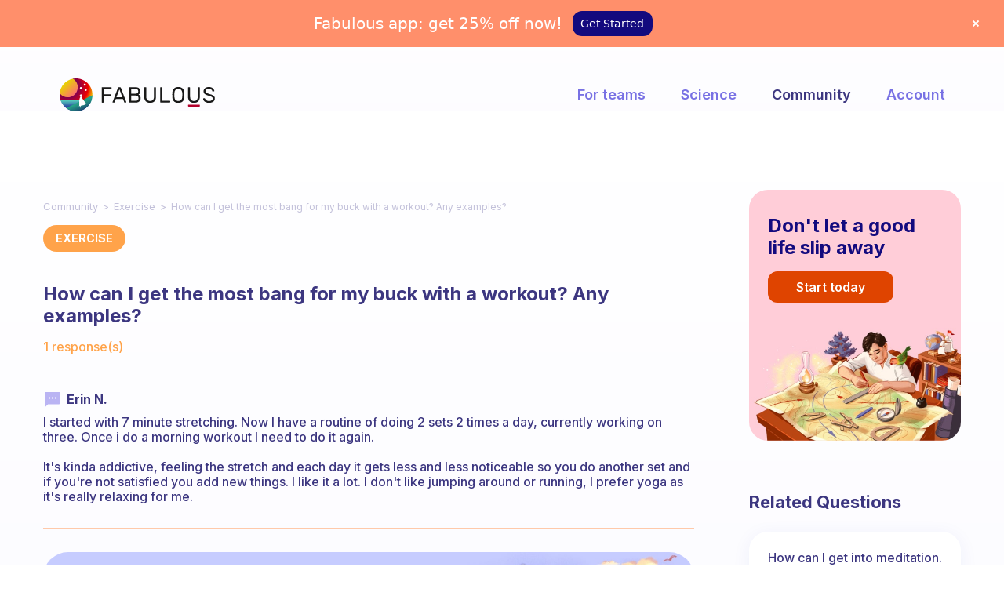

--- FILE ---
content_type: text/css; charset=UTF-8
request_url: https://www.thefabulous.co/qa/wp-content/uploads/custom-css-js/5064.css?v=5907
body_size: 4774
content:
/******* Do not edit this file *******
Simple Custom CSS and JS - by Silkypress.com
Saved: Nov 28 2022 | 22:49:35 */
/*remove scroll on mob*/
html {
    height: 100%;
}
body {
  
    min-height: 100%;
  
}
/*end*/
a {
    text-decoration: none;
}
a.read-more, .entry-content .rpbt_shortcode ul li a {
    color: #418cc8;
}
a.read-more:hover, .entry-content .rpbt_shortcode ul li a:hover {
    color: #000;
}
.blog-list .entry-content {
    display: inherit;
}
.current-cat a {
    color: #d4053b;
}
/*top ad on desktop*/
#header-ads {
    position: relative;
    top: 14px;
    right: 28px;
}
/*end ad*/
.quo {
    height: 12px;
    position: relative;
    bottom: 2px;
    margin-right: 5px;margin-left: 0 !important;
}
.entry-content .toprqs .rpbt_shortcode {margin-top:30px}

.site-footer .site-info {
  
    border-top: solid 1px #e7ebf5;
    font-size: 14px;
    padding: 30px 0;
}
.toprqshide {
    display: none;
}
#site-navigation {
    display: none;
}
.single-answer {
    padding: 0 0 25px 0;
}
.custommeta {
    padding-bottom: 25px !important;
    display: block;
    overflow: hidden;
}
.detailed-answer {
    margin-left: 47px;
    border-bottom: solid 1px #dadada;
    padding-bottom: 25px;
}
.logged-in-as {
    background: #fff;
    padding: 0;
    margin: 0;
}
 .entry-content .rpbt_shortcode ul li a {
    display: block;
}
.who-answered {
     font-weight: 700;     background-image: url("https://www.thefabulous.co/qa/wp-content/uploads/2019/02/noavatar2.png");
    background-position: 4px 2px;
    background-repeat: no-repeat;
    padding-left: 47px;
    height: 35px;
}
a:focus {
    color: #000;
}
.widget-area ul li {
    font-size: 15px !important;
}
span.entry-share {
    float: right;
}
.site-title {
  width: 90%;
    max-width: 1130px;
    margin: 0 auto;
    text-align: left; line-height:1.2;
}
.entry-header {
   
    margin-bottom: 1em;
    color: #222;
}
.toprqs {
    margin-bottom: 60px;
}
@media screen and (min-width: 992px){
.with-sidebar .site-content {
    margin-right: 315px;
    padding-right: 120px;
}
.sidebar {
    width: 315px;
    float: left;
    margin-top: 0;
}
.with-sidebar {
    float: left;
    width: 100%;
    margin-right: -315px;
}
  .sidebar-content {
    padding-bottom: 40px;
    padding-top: 88px;
}
  .half {
    width: auto;
    text-align: left;
    float: left;
}

.half.align-right {
    text-align: right;padding: 0 0 5px 0;
    position: relative;
    bottom: 8px;float: right;
}
  .terza.search {
    position: relative;
    float: left;
    width: 498px;
    top: 15px;
   /* height: 27px;
    border-right: solid 1px #ddd;*/
}
  .half.align-right img {
    position: absolute;
    top: 17px;
    right: 0px;
}
}
@media screen and (max-width: 991px){
#secondary {
    display: none;
}
  
  .site-title img {
    max-width: 70%;
    
    display: block;
    margin: 0 auto;
}
  .site-title img {
    height: 26px;
    bottom: 5px;
    position: relative;
}
}
 .site-title img {
    height: 26px;
   /* bottom: 5px;*/
    position: relative;
}
@media screen and (min-width: 320px){
.site-main {
    padding: 0px 0 !important;
}}


.post-tags {
    margin: 30px 0 15px 0;
}
 
 

.site-branding {
 
   padding: 0 !important;
    
    height: 70px;
    max-width: 100% !important;border-bottom: solid 1px #dadada;

}

@media screen and (min-width: 320px) {
.site-branding {
    padding: 0px 0;
}}

.widget-title,.rpbt_shortcode h3, #reply-title  {
    margin-bottom: 20px;
    font-size: 18px;
    letter-spacing: 0;
    line-height: 1.3;
    font-weight: 700;
    text-transform: none;
    color: #222 !important;
}
.widget-title span::after, .rpbt_shortcode h3:after,  #reply-title::after  {
    content: '';
    display: block;
    width: 25px;
    height: 3px;
    background: #e8135b;
    border-radius: 5px;
    -webkit-border-radius: 3px;
    -moz-border-radius: 3px;
    border-radius: 3px;
}
.is-tagcloud-solid .tagcloud a {
    font-size: 0.8em !important;
    color: #222;
}

/*related posts*/
@media screen and (min-width: 300px){
.related-posts .post-classic .entry-header {
    max-width: 100%;
    margin: 0;
}

.content-area.with-sidebar .related-posts .block {
    width: 100%;
    float: none;
}

.related-posts .post-classic .entry-header h2 {
    font-size: 1em;
    text-align: left;
    border: solid 1px #e9e9e9;
    padding: 10px 25px;
}

 

.related-posts .post-classic .entry-header .entry-meta {
    display: none;
}

.related-posts .entry-title a {
    color: #3a79aa;
}

.related-posts .entry-title a:hover {
    color: #222;
}}

aside#related-posts-by-taxonomy-2 li {
    padding-bottom: 15px;
}
.entry-content .rpbt_shortcode{margin-top:65px}
.entry-content .rpbt_shortcode ul{margin: 0;padding: 0;list-style: none;}

.entry-content .rpbt_shortcode ul li {
    border: solid 1px #e9e9e9;
    margin-bottom: 10px;
    padding: 10px 25px;
    line-height: 1.3;
    -webkit-border-radius: 3px;
    -moz-border-radius: 3px;
    border-radius: 3px;
}

/*top ad*/
#customad-one {
       margin-top: 0px;
    padding-top: 0px;   /* margin-bottom: 60px;*/
}
.custommeta .dataposted {
    float: left;color: #808b93;
}


#myshare {
    float: right;
}
#customad-one .rpbt_shortcode{margin-top:30px;}
#respond {
    margin: 0 0 2em 0;
}

#submit, #submit:hover {
    border: 0;
    background: #fcd348;
    font-size: 16px;
    text-transform: none;
    letter-spacing: 0;
    float: right;
    font-weight: 500;
    color: #000;
} 
#submit:hover {background: #e0bf50;} 
/*TAGS PAGE*/
.sidebar-content .tagcloud a, .sidebar-content .tagcloud a:hover{
    display: block;
    font-size: 16px !important;
    background: #fff;
    padding: 3px 0;    text-transform: capitalize;
}
 .blog-stream.blog-list.blog-small .detailed-answer,
.blog-stream.blog-regular .detailed-answer {border-bottom:none; padding-bottom:0}
.blog-stream.blog-list.blog-small .entry-meta.below-title,.blog-stream.blog-regular  .entry-meta.below-title {display:none}
 
.blog-stream.blog-list.blog-small .single-answer, .blog-stream.blog-regular .single-answer{
    padding-bottom: 0 !important;
}
.blog-stream.blog-list.blog-small  .single-answer p.selectionShareable,.blog-stream.blog-regular  .single-answer p.selectionShareable {margin-bottom:0 !important}
.blog-stream.blog-small .entry-content,.blog-stream.blog-regular  .entry-content {
    padding-top: 6px;    padding-bottom: 5px;
}
.blog-stream.blog-list.blog-small .who-answered,.blog-stream.blog-regular  .who-answered {
    padding-left: 26px;
    background-position: -15px -1px;
    /*font-size: 14px !important;*/
    height: 26px;
}

.blog-stream.blog-list.blog-small .detailed-answer, .blog-stream.blog-regular  .detailed-answer {
    margin-left: 0;
}
.blog-stream.blog-list.blog-small  .hentry-middle, .blog-stream.blog-regular  .hentry-middle{
    border-bottom: solid 1px #dadada;
    margin-bottom: 30px;
}
.blog-stream.blog-list.blog-small .entry-title, .blog-stream.blog-regular .entry-title{font-size:18px}


.archive-header i {
    display: none;
}
.archive-header .entry-title, .archive-header .entry-title h1 {
    font-size: 1.7em;
    margin: 0 !important;
    padding: 65px 0 30px 0; 
}
.archive-header .entry-title span:after{content: '';
    display: block;
    width: 30px;
    height: 3px;
    background: #e8135b;
    border-radius: 5px;
    -webkit-border-radius: 3px;
    -moz-border-radius: 3px;
    border-radius: 3px;}

    .archive-header .entry-title:before{content: 'TOPIC'; font-weight:400;   font-size:13px; display:block; letter-spacing:1px}
.home.blog  .hentry {
    border-bottom: solid 1px #dadada;
    margin-bottom: 30px;
}

.home.blog .entry-content {
    margin-bottom: 0em;
}
.blog-stream.blog-regular {padding-top: 88px;}
@media screen and (min-width: 768px){
.blog-list .hentry-middle {
    padding: 0 0 0 0;
}
.blog-list .hentry,.blog-regular .entry-header, .blog-stream.first-full .hentry:first-child .entry-header {
    margin-bottom: 0;
}}

 /* IF (MORE) link enabled*/
.blog-stream.blog-list.blog-small .detailed-answer, .blog-stream.blog-regular .detailed-answer {
    display: inline;
}

.blog-stream.blog-list.blog-small a.read-more,  .blog-stream.blog-regular a.read-more {
    display: inline-block;
}
.blog-stream.blog-list.blog-small .single-answer, .blog-stream.blog-regular .single-answer {padding-bottom:25px !important}
.sidebar-content .tagcloud a.active {
    color: #3a79aa !important;    opacity: 1;
}
@media screen and (max-width: 991px){
  .site-branding {
    padding: 25px 0 16px 0 !important;
}}

@media screen and (max-width: 768px){
body, p {
    font-size: 15px;    line-height: 1.2;
}}
@media screen and (max-width: 600px){
 .toprqs {
    margin-bottom: 30px;
}
  body, p {
    font-size: 14px;
    line-height: 1.2;
}
h1.entry-title {
    font-size: 1.5em;
}
.post-tags {
    margin: 15px 0 0 0;
}
.detailed-answer, p {
    margin-left: 0 !important;
    padding-top: 5px;
    font-size: 14px;
    line-height: 1.2;
}
.entry-content .rpbt_shortcode ul li {
    border: 0;
    border-bottom: solid 1px #dadada;
    padding: 12px 0;
    margin: 0;
    font-size: 14px;
    line-height: 1.2;
}#customad-one .rpbt_shortcode {
    margin: 0;
}
.who-answered {
    background-position: -15px 2px;
    padding-left: 25px;
}
#customad-one {
    margin-bottom: 20px;
}.entry-content .rpbt_shortcode {
    margin-top: 10px;
}

/*mobile tags*/
.archive-header .entry-title, .archive-header .entry-title h1 {
    padding-top: 30px;
}

.hentry-middle {
    padding: 0 !important;
}

.is-post-title-align-left .post-header .entry-header {
    margin-bottom: 0;
}
 .blog-stream.blog-small .entry-content, .blog-stream.blog-regular .entry-content {
    padding: 0 0 0 0 !important;
}

.blog-stream.blog-list.blog-small .hentry-middle, .blog-stream.blog-regular .hentry-middle {
    margin-bottom: 0;
}
  .blog-stream.blog-regular {
    padding-top: 30px;
}
}

/*fix issue on main page*/
.blog-stream.blog-list.blog-small .single-answer,.home.blog .single-answer {
    display: inline;
}
.blog-stream.blog-list.blog-small .hentry-middle,.home.blog .hentry{
   /* padding-bottom: 25px;*/
}
@media screen and (max-width: 600px){
.blog-stream.blog-small .entry-content  {
   /* padding-bottom:25px !important;*/
}}

/*sitemap*/
.page-id-16362 h2.wsp-posts-title { 
    display: none; 
} 
.page-id-16362 .post-header.page-header.post-header-classic { 
    padding-top: 30px; 
}
/*sidebar padding*/
.sidebar.widget-area .related_posts_by_taxonomy {
    margin-top: 10px;
}
/*breadcrumbs*/
.breadcrumbs a::after {
    content: '>';
    display: inline-block;
    text-align: center;
    width: 20px;
     color: #c3c1da;
    cursor: default;
}

.entry-meta.above-title .cat-links a {
    border-bottom: none;
    text-transform: none;
    letter-spacing: normal;
    background: #f3f2f2;
    border-radius: 3px;
    padding: 5px 10px;
    margin-right: 5px;
}
.breadcrumbs {
    font-size: 12px;
    padding: 24px 0 16px 0;
}
@media screen and (max-width: 1023px){


.site-branding {
    overflow: hidden;
}

/*top social icons mobile*/
@media screen and (max-width: 991px){
.site-branding.layout-medium {
    padding: 0;
    margin: 0 5px;
}

.site-branding .half {
    width: auto !important;
    float: left;
    text-align: right;min-width:155px;
}

.site-title img {
    margin: 0;
}

.site-branding .half.align-right {
    padding: 0 0 0 0 !important;
    position: static !important;
}
.half.align-right {
    width: 40px;
    min-width: 40px;
    float: right;
}
.site-title img {
    margin-top: 6px;
}

.site-branding .half.align-right img {
    margin-bottom: 0 !important;
    margin-top: 0 !important;
}}

/*insta button*/
#follow-insta a {
    color: #fff;
    display: block;
    clear: both;
    text-align: center;
    padding: 5px 0;
    max-width: 296px;
    margin: 0 auto;
    border-radius: 3px;
    background: #d4053b;
}

#follow-insta a:hover {
    background: #e21d50;
}

/*footer banner*/
.footer-subscribe {
    text-align: inherit;
 
    background: #fff;
}

.footer-subscribe .layout-medium {
    padding: 0 !important;
    background: transparent;
    max-width: 100%;
    width: 100%;
}
img {
    max-width: 100%;
    vertical-align: middle;
    display: inline-block;
}.w-clearfix:after {
    clear: both;
}.w-clearfix:before, .w-clearfix:after {
    content: " ";
    display: table;
    grid-column-start: 1;
    grid-row-start: 1;
    grid-column-end: 2;
    grid-row-end: 2;
}.work-banner {
  width: 92%;
  max-width: 1120px;
  margin-right: auto;
  margin-left: auto;
  background-color: transparent;display: flex;
    justify-content: center;
    align-items: center;
}

.iphoneholder {
  width: 30%;
  margin-right: 0px;
  padding-left: 0px;
  float: left;
}

.banner-work-text {
  width: 70%;
  padding-left: 0px;
  float: right;
  font-family: system-ui, -apple-system, BlinkMacSystemFont, 'Segoe UI', Roboto, Oxygen, 

Ubuntu, Cantarell, 'Fira Sans', 'Droid Sans', 'Helvetica Neue', sans-serif;
}

.heading-bfw {
  margin-top: 0px;
    margin-bottom: 0px !important;
    
    padding-left: 34px;
    color: #c90438;
    font-size: 36px !important;
    line-height: 55px;
    letter-spacing: -0.009em;
    text-align: left;
}

.heading-bfw.smaller {
  margin-bottom: 0px !important;
  padding-top: 0px;
  padding-bottom: 20px;
  color: #333;
  font-size: 18px !important;
  
  font-weight: 500;line-height: 1.2;
    padding-top: 16px;
}

.pink-btf {
  display: block;
  width: 224px; position:relative; top:20px;
  
  margin-left: 38px;
  padding: 15px 10px;
  border-radius: 99px;
  background-color: #d4053b;
  -webkit-transition: background-color 200ms ease;
  transition: background-color 200ms ease;
  color: #fff;
  font-size: 18px;
  line-height: 23px;
  font-weight: 700;
  text-align: center;
  text-decoration: none;
}

.pink-btf:hover {
  background-color: #f34875;color:#fff!important;
}

 .footer-subscribe .pink-btf {
    position: static;
}

.bg-mountains {
  background-color: #fff;
  background-image: url('https://www.thefabulous.co/qa/wp-content/themes/qa-theme/banners/footerb-bg.png');
  background-position: 50% 100%;
  background-size: 100%;
  background-repeat: no-repeat;
}

.image {
  min-width: 240px;
}

@media screen and (max-width: 991px) {
  .work-banner {
    padding-right: 20px;
    padding-left: 15px;display: block;
  }
  .iphoneholder {
    width: 28%;
  }
  .banner-work-text {
    width: 72%;
  }
  .heading-bfw {
    padding-left: 20px;
    font-size: 34px !important;
    line-height: 1.4;
  }
  .heading-bfw.smaller {
    font-size: 20px!important;
  }
  .pink-btf {
    margin-left: 20px;
  }
}

@media screen and (max-width: 767px) {
  .work-banner {
    background-position: 50% 20%;
    background-size: 80%;
    display: block !important;
  }
  .iphoneholder {
    width: 100%;
    margin-right: auto;
    margin-left: auto;
    float: none;
    text-align: center;
  }
  .banner-work-text {
    width: 90%;
    margin-right: auto;
    margin-left: auto;
    float: none;
  }
  .heading-bfw {
    padding-top: 16px;
    padding-right: 20px;
    padding-left: 20px;
    font-size: 34px!important;
    line-height: 38px!important;
    text-align: center;
  }
  .heading-bfw.smaller {
    padding-top: 10px;
    padding-bottom: 10px;
    padding-left: 0px;
    font-size: 22px!important;
    line-height: 24px!important;
  }
  .pink-btf {
    margin: 20px auto;
  }
  .bg-mountains {
    padding-bottom: 20px;
    background-image: url('https://www.thefabulous.co/qa/wp-content/themes/qa-theme/banners/footerb-bg.png');
    background-position: 50% 100%;
    background-size: cover;
  }
  .image {
    max-width: 240px;
  }
	.breadcrumbs {
    font-size: 12px;
    padding: 24px 0 8px 0;
}
	
}

@media screen and (max-width: 479px) {
  .banner-work-text {
    position: static;
    bottom: 0px;
    width: 100%;
  }
  .heading-bfw {
   padding-top: 16px;
    padding-right: 20px;
    padding-left: 20px;
    font-size: 1.8em !important;
    line-height: 1.2 !important;
    text-align: center;
  }
  .heading-bfw.smaller {
    padding-top: 15px;
    padding-left: 20px;
    font-size: 1.1em!important;
    line-height: 1.2 !important;
    font-weight: 500;
  }
  .pink-btf {
    margin-top: 15px;
    margin-bottom: 20px;
  }
  .bg-mountains {
    padding-bottom: 10px;
    background-image: url('https://www.thefabulous.co/qa/wp-content/themes/qa-theme/banners/footerb-bg-mobile-min.png');
    background-position: 100% 100%;
    background-size: 479px;
  }
}
@media screen and (min-width: 768px){
.footer-subscribe p:nth-child(n+2), p {
    margin: 0 !important;
    margin-bottom: 0 !important;
}}
@media screen and (max-width: 768px) {
.entry-header {
 padding-top:20px  
}}

#colophon .half.align-right img{margin-left:10px !important}

/*popup open in app*/
a.openinapp, a.openinapp:hover {
    color: #fff;
    display: block;
    text-align: center;
    margin: 0 49px 0 0;
    padding-left: 49px;
    padding-top: 3px;
}

/*trending*/
.category-description {
    margin-bottom: 30px !important;
}
.textwidget .layout-medium {
    margin: 0 auto !important;
    padding-bottom: 10px;
    padding-left: 3px;
    color: #222222;
}
.trend {
  width:88%;
    max-width: 1120px;
    margin: 0 auto;
    display: -ms-flexbox;
    display: -webkit-flex;
    display: flex;
    -webkit-flex-direction: row;
    -ms-flex-direction: row;
    flex-direction: row;
    -webkit-flex-wrap: wrap;
    -ms-flex-wrap: wrap;
    flex-wrap: wrap;
    -webkit-justify-content: space-between;
    -ms-flex-pack: justify;
    justify-content: space-between;
    -webkit-align-content: center;
    -ms-flex-line-pack: center;
    align-content: center;
    -webkit-align-items: flex-start;
    -ms-flex-align: start;
    align-items: flex-start;
}
.category h1.entry-title {
    padding-top: 10px;
}
.trend.full {
    width: 100%;margin: 10px auto 30px auto;
}
.listitem {
  padding: 15px 20px 15px 20px;
  width: 24%;
  -webkit-flex: 0 1 auto;
  -ms-flex: 0 1 auto;
  flex: 0 1 auto;
  -webkit-align-self: stretch;
  -ms-flex-item-align: stretch;
  align-self: stretch;
  border-radius: 4px;
  border: 1px solid #ECEFF1;border-bottom: solid 2px #ECEFF1;
}
.trend.full .listitem {
    width: 32%;
}
.listitem .category {
    font-size: 12px;
    display: inline-block;
    background: #e4f3fc;
    padding: 0 5px;
    border-radius: 3px;
}
a.wpp-post-title {
    display: block;
    line-height: 1.6em;
    font-size: 0.92em;
    color: #418cc8;
    font-weight: 500;
    padding-top: 5px;
}

a.wpp-post-title:hover {
    color: #222;
}
.otw-sidebar-3  {
   margin-top: 0px !important;  padding-top: 100px;
}
.otw-sidebar-4 {
    padding-top: 0;
    padding-bottom: 30px;
}
.trending-subtitle{
padding-bottom: 10px;color: #d4053b;
}
/* enable if trending is not empty
@media screen and (min-width: 992px){


.home .blog-stream.blog-regular {
    padding-top: 0px;
}

/*.home .sidebar-content {
    padding-top: 50px;
}}*/
@media screen and (max-width: 992px){
  .category-description {
    margin-bottom: 0px !important;
}
.trend {
    display: block;    margin-top: 80px; 
}
  .otw-sidebar-3, .otw-sidebar-4 {
    margin-top: 0;
    padding-top: 30px;
}
 .home .blog-stream.blog-regular {
    padding-top: 30px;
}
a.wpp-post-title {
    font-size: 0.88em;
    line-height: 1.4em;
}
  p.wpp-excerpt {
    display: none;
}
.listitem {
    width: 100%;padding: 10px 15px 10px 15px;
    margin-bottom: 10px;
}}
/* enable if trending is not empry
@media screen and (max-width: 600px){
.home .blog-stream.blog-regular {
    padding-top: 10px;
}}*/

/* trending on categories
@media screen and (min-width: 767px){
.trend.full {width: 100%;
    max-width: 1120px;
    margin: 0 auto;
    display: -ms-flexbox;
    display: -webkit-flex;
    display: flex;
    -webkit-flex-direction: row;
    -ms-flex-direction: row;
    flex-direction: row;
    -webkit-flex-wrap: wrap;
    -ms-flex-wrap: wrap;
    flex-wrap: wrap;
    -webkit-justify-content: space-between;
    -ms-flex-pack: justify;
    justify-content: space-between;
    -webkit-align-content: center;
    -ms-flex-line-pack: center;
    align-content: center;
    -webkit-align-items: flex-start;
    -ms-flex-align: start;
    align-items: flex-start;
    }
    .trend.full .listitem {
    padding: 15px 20px 15px 20px;
    width: 32%;
    -webkit-flex: 0 1 auto;
    -ms-flex: 0 1 auto;
    flex: 0 1 auto;
    -webkit-align-self: stretch;
    -ms-flex-item-align: stretch;
    align-self: stretch;
    border-radius: 4px;
    border: 1px solid #ECEFF1;
    border-bottom: solid 2px #ECEFF1;
}
}
@media screen and (max-width: 766px){
.trend.full {display:block}
.trend.full .listitem {width:100%}
  .otw-sidebar-4 {
    padding-top: 0;
    padding-bottom: 0;
}
  .trending-subtitle {
    padding-bottom: 5px;
    margin-bottom: 0;
}
    }


*/
/*bottom mobile fixed popup bug fix*/
#popmake-22041, #popmake-22597, #popmake-22637 {
    top: auto !important;
    bottom: 0 !important;
    margin-bottom: 0 !important;
}

#popmake-22597 {
    -webkit-border-top-left-radius: 16px;
    -webkit-border-top-right-radius: 16px;
    -moz-border-radius-topleft: 16px;
    -moz-border-radius-topright: 16px;
    border-top-left-radius: 16px;
    border-top-right-radius: 16px;
}
/*search*/
.search-box #search-field {
    font-size: 15px;
}
.search-toggle:before {
    font-size: 18px;
}
@media screen and (max-width: 1359px){
.terza.search {
   width: calc(100% - 190px);
    float: left;
    border-right: none;
    right: 10px;
    position: relative;
    bottom: 10px;
}
.search-box #search-field {
    font-size: 15px;
}
.half.align-right {
    width: 40px;
}
/*do it visible*/
   /* HEADER SEARCH */
	.search-container {
		display: block; visibility: hidden; opacity: 0; /* -webkit-filter: blur(22px); filter: blur(22px); */ padding: 0; position: absolute; top: 0; right: 30px; width: 140px;
		}
	.is-search-toggled-on .search-container {
		visibility: visible; opacity: 1; /* -webkit-filter: blur(0px); filter: blur(0px); */
		}
	.is-search-toggled-on.is-menu-align-right .nav-menu,
	.is-search-toggled-on.is-menu-align-left .social-container,
	.is-search-toggled-on.is-header-row .nav-menu,
	.is-search-toggled-on.is-header-small:not(.is-menu-align-right) .social-container,
	.is-search-toggled-on .shopping-cart {
		visibility: hidden; opacity: 0; /* -webkit-filter: blur(22px); filter: blur(22px); */
		}
	.search-toggle {
		display: block;
		}
	.is-search-toggled-on .search-toggle:before {
		content: '\e898';
		}
	.search-box label span {
		display: none;
		}
    .search-box #search-field {
		max-width: 100%; font-size: 13px; padding: 0; line-height: 53px; text-align: right;
        }
  
}
@media screen and (min-width: 1360px){
.search-toggle, .search-container {
    top: -3px;
}}
/*end search*/
/*footer*/
.site-footer .half.align-right img {
    position: relative;
    top: 0;
}
.site-footer .half.align-right {
    width: 50% !important;
}
@media screen and (max-width: 991px){
.site-footer .half.align-right {
    width:100%;
    min-width: 100%;
    float: none;
}}
/*footer*/
/*TABLET FIX*/
	@media screen and (max-width: 991px) and (min-width: 768px){ 
.home .layout-medium, .archive.category .layout-medium, .post-template-default.single.single-post .layout-medium {
    display: flex;
    flex-direction: row;
    align-content: flex-start;
    justify-content: flex-start;
    flex-wrap: nowrap;
}



div#secondary {
    width: 100% !important;
    
	
    min-height: 100px;
    min-width: 176px;
    max-width: 176px;
    float: none !important;
    margin: 0 !important;
    width: auto !important;
    -webkit-box-ordinal-group: 0;
    display: initial !important;
    -webkit-align-self: normal;
    -ms-flex-item-align: normal;
    -ms-grid-row-align: normal;
    align-self: normal;
    -webkit-box-ordinal-group: 2;
    -webkit-order: 1;
    -ms-flex-order: 1;
    /* order: 1; */
    /* -webkit-box-flex: 1; */
    /* -webkit-flex: 1; */
    -ms-flex: 1;
    /* flex: 1; */
    padding-left: 16px;
    padding-top: 60px;
}





 

#custom-dd {
    display: none !important;
}
.home .blog-stream.blog-regular {
    padding-top: 60px;
}

#secondary .widget-title, #secondary .rpbt_shortcode h3, #reply-title {
    text-align: left;
    font-size: 20px !important;
    margin-bottom: 16px !important;
}

.widget-area .widget {
    text-align: left !important;
}

h3.cat-h {
    padding-top: 0px;
    margin-top: 0;
    font-size: 20px;
    margin-bottom: 21px;
}
	.blog-stream.blog-list.blog-small .hentry-middle, .home.blog .hentry {
    font-size: 15px;
    padding: 24px;border-radius: 24px;
}
	.blog-stream.blog-regular .who-answered, .blog-stream.blog-list.blog-small .who-answered, .who-answered {
    font-size: 15px !important;
}
	.blog-stream.blog-regular .who-answered, .blog-stream.blog-list.blog-small .who-answered, .who-answered {
    font-size: 15px !important;
}

.blog-stream.blog-list.blog-small a.read-more, .blog-stream.blog-regular a.read-more {
    margin-top: 12px;
}
	}
	